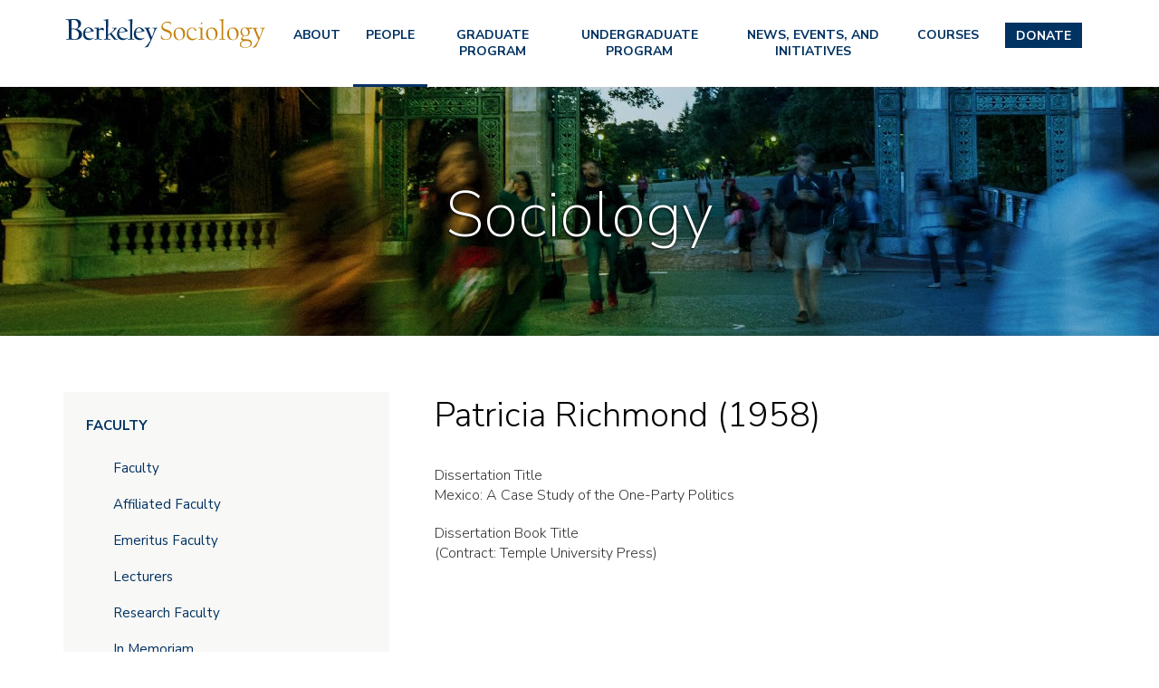

--- FILE ---
content_type: text/html; charset=UTF-8
request_url: https://sociology.berkeley.edu/patricia-richmond-1958
body_size: 8335
content:
<!DOCTYPE html>
<html  lang="en" dir="ltr" prefix="content: http://purl.org/rss/1.0/modules/content/  dc: http://purl.org/dc/terms/  foaf: http://xmlns.com/foaf/0.1/  og: http://ogp.me/ns#  rdfs: http://www.w3.org/2000/01/rdf-schema#  schema: http://schema.org/  sioc: http://rdfs.org/sioc/ns#  sioct: http://rdfs.org/sioc/types#  skos: http://www.w3.org/2004/02/skos/core#  xsd: http://www.w3.org/2001/XMLSchema# ">
  <head>
    <meta charset="utf-8" />
<meta name="Generator" content="Drupal 10 (https://www.drupal.org)" />
<meta name="MobileOptimized" content="width" />
<meta name="HandheldFriendly" content="true" />
<meta name="viewport" content="width=device-width, initial-scale=1.0" />
<link rel="icon" href="/sites/all/themes/soc/favicon.ico" type="image/vnd.microsoft.icon" />
<link rel="canonical" href="https://sociology.berkeley.edu/patricia-richmond-1958" />
<link rel="shortlink" href="https://sociology.berkeley.edu/node/15284" />

    <title>Patricia Richmond (1958) | UC Berkeley Sociology Department</title>
    <link href="https://fonts.googleapis.com/css?family=Nunito+Sans:200,300,400,600,700,800,900" rel="stylesheet">
    <link rel="stylesheet" media="all" href="/core/assets/vendor/jquery.ui/themes/base/core.css?t98aeb" />
<link rel="stylesheet" media="all" href="/core/assets/vendor/jquery.ui/themes/base/controlgroup.css?t98aeb" />
<link rel="stylesheet" media="all" href="/core/assets/vendor/jquery.ui/themes/base/checkboxradio.css?t98aeb" />
<link rel="stylesheet" media="all" href="/core/assets/vendor/jquery.ui/themes/base/resizable.css?t98aeb" />
<link rel="stylesheet" media="all" href="/core/assets/vendor/jquery.ui/themes/base/button.css?t98aeb" />
<link rel="stylesheet" media="all" href="/core/assets/vendor/jquery.ui/themes/base/dialog.css?t98aeb" />
<link rel="stylesheet" media="all" href="/core/misc/components/progress.module.css?t98aeb" />
<link rel="stylesheet" media="all" href="/core/modules/system/css/components/align.module.css?t98aeb" />
<link rel="stylesheet" media="all" href="/core/modules/system/css/components/fieldgroup.module.css?t98aeb" />
<link rel="stylesheet" media="all" href="/core/modules/system/css/components/container-inline.module.css?t98aeb" />
<link rel="stylesheet" media="all" href="/core/modules/system/css/components/clearfix.module.css?t98aeb" />
<link rel="stylesheet" media="all" href="/core/modules/system/css/components/details.module.css?t98aeb" />
<link rel="stylesheet" media="all" href="/core/modules/system/css/components/hidden.module.css?t98aeb" />
<link rel="stylesheet" media="all" href="/core/modules/system/css/components/item-list.module.css?t98aeb" />
<link rel="stylesheet" media="all" href="/core/modules/system/css/components/js.module.css?t98aeb" />
<link rel="stylesheet" media="all" href="/core/modules/system/css/components/nowrap.module.css?t98aeb" />
<link rel="stylesheet" media="all" href="/core/modules/system/css/components/position-container.module.css?t98aeb" />
<link rel="stylesheet" media="all" href="/core/modules/system/css/components/reset-appearance.module.css?t98aeb" />
<link rel="stylesheet" media="all" href="/core/modules/system/css/components/resize.module.css?t98aeb" />
<link rel="stylesheet" media="all" href="/core/modules/system/css/components/system-status-counter.css?t98aeb" />
<link rel="stylesheet" media="all" href="/core/modules/system/css/components/system-status-report-counters.css?t98aeb" />
<link rel="stylesheet" media="all" href="/core/modules/system/css/components/system-status-report-general-info.css?t98aeb" />
<link rel="stylesheet" media="all" href="/core/modules/system/css/components/tablesort.module.css?t98aeb" />
<link rel="stylesheet" media="all" href="/modules/contrib/jquery_ui/assets/vendor/jquery.ui/themes/base/core.css?t98aeb" />
<link rel="stylesheet" media="all" href="/core/modules/ckeditor5/css/ckeditor5.dialog.fix.css?t98aeb" />
<link rel="stylesheet" media="all" href="/core/assets/vendor/jquery.ui/themes/base/theme.css?t98aeb" />
<link rel="stylesheet" media="all" href="/modules/contrib/jquery_ui/assets/vendor/jquery.ui/themes/base/theme.css?t98aeb" />
<link rel="stylesheet" media="all" href="/modules/contrib/jquery_ui/assets/vendor/jquery.ui/themes/base/draggable.css?t98aeb" />
<link rel="stylesheet" media="all" href="/modules/contrib/jquery_ui/assets/vendor/jquery.ui/themes/base/resizable.css?t98aeb" />
<link rel="stylesheet" media="all" href="/sites/all/themes/soc/css/style.css?t98aeb" />

    
  </head>
  <body class="path-node page-node-type-alumni has-glyphicons">
    <a href="#main-content" class="visually-hidden focusable skip-link">
      Skip to main content
    </a>
    <div id="mobile-nav-container"></div>
    <div id="page-container">
      
        <div class="dialog-off-canvas-main-canvas" data-off-canvas-main-canvas>
    

          <header class="navbar navbar-default" id="navbar" role="banner">
      <div class="top-user-navigation-wrapper">
        <div class="container">
          
        </div>
      </div>
      <!--
      <div class="mid-header-wrapper">
        <div class="container">
          
                                <button type="button" class="navbar-toggle" data-toggle="collapse" data-target="#navbar-collapse">
              <span class="sr-only">Toggle navigation</span>
              <span class="icon-bar"></span>
              <span class="icon-bar"></span>
              <span class="icon-bar"></span>
            </button>
                  </div>
      </div> -->
      <div class="main-navigation-wrapper">
        <div class="container">
          <a id="logo-link" href="/"><img alt="UC Berkeley Sociology Logo" title="Sociology" id="logo" src="/sites/all/themes/soc/logo.svg"/></a>
          
                      <button type="button" class="navbar-toggle" data-toggle="collapse" data-target="#navbar-collapse">
              <span class="sr-only">Toggle navigation</span>
              <span class="icon-bar"></span>
              <span class="icon-bar"></span>
              <span class="icon-bar"></span>
            </button>
                    <div class="menu-wrapper">
                          <div id="navbar-collapse" class="navbar-collapse collapse">
                  <div class="region region-navigation-collapsible">
    <nav role="navigation" aria-labelledby="block-menu-block-main-menu" id="block-menu-block-main">
            
  <h2 class="visually-hidden" id="block-menu-block-main-menu">Main menu</h2>
  

        
      <ul class="menu menu--main nav">
                      <li class="expanded dropdown first">
                                                                    <a href="/resources" data-drupal-link-system-path="node/15828">About</a>
                        <ul class="dropdown-menu">
                      <li class="first">
                                        <a href="/diversity-equity-and-inclusion" title="DIVERSITY, EQUITY AND INCLUSION" data-drupal-link-system-path="node/16571">Values</a>
              </li>
                      <li>
                                        <a href="/resources/contact-us" data-drupal-link-system-path="resources/contact-us">Contact Us</a>
              </li>
                      <li>
                                        <a href="/resources/department-sociology-payment-reimbursement-forms" title="Page that provides various departmental business forms for staff faculty and gsi use." data-drupal-link-system-path="node/6124">Business Office</a>
              </li>
                      <li>
                                        <a href="/resources/syllabi-main-page" title="main page to choose what semester syllabi to view.It is recommended this list be kept to 2 previous years.Remove syllabus pages from system after they are 2 years old. People who need a copy of an older syllabus can contact the main office for a cop" data-drupal-link-system-path="node/15742">Syllabi</a>
              </li>
                      <li>
                                        <a href="/resources/sociology-meeting-rooms" data-drupal-link-system-path="node/15829">Room Reservations</a>
              </li>
                      <li class="last">
                                        <a href="https://docs.google.com/a/berkeley.edu/forms/d/17DHLi5v2lw3h4ETvdKTd3TTjm6bVCQ8jWQW4QCqKYas/viewform?c=0&amp;w=1" title="">Key Requests</a>
              </li>
        </ul>
  
              </li>
                      <li class="expanded dropdown active active-trail">
                                                                    <a href="/people/faculty" title="People" class="active-trail" data-drupal-link-system-path="people/faculty">People</a>
                        <ul class="dropdown-menu">
                      <li class="expanded dropdown first">
                                        <a href="/people/faculty" data-drupal-link-system-path="people/faculty">Faculty</a>
                        <ul class="dropdown-menu">
                      <li class="first">
                                        <a href="/people/faculty" data-drupal-link-system-path="people/faculty">Faculty</a>
              </li>
                      <li>
                                        <a href="/people/affiliated-faculty" data-drupal-link-system-path="people/affiliated-faculty">Affiliated Faculty</a>
              </li>
                      <li>
                                        <a href="/people/emeritus-faculty" data-drupal-link-system-path="people/emeritus-faculty">Emeritus Faculty</a>
              </li>
                      <li>
                                        <a href="/people/visiting-faculty" data-drupal-link-system-path="people/visiting-faculty">Lecturers</a>
              </li>
                      <li>
                                        <a href="/people/research-faculty" data-drupal-link-system-path="people/research-faculty">Research Faculty</a>
              </li>
                      <li class="last">
                                        <a href="/memoriam" title="In Memoriam" data-drupal-link-system-path="node/17040">In Memoriam</a>
              </li>
        </ul>
  
              </li>
                      <li>
                                        <a href="/people/staff" data-drupal-link-system-path="people/staff">Staff</a>
              </li>
                      <li>
                                        <a href="/people/graduate-students" data-drupal-link-system-path="people/graduate-students">Graduate Students</a>
              </li>
                      <li>
                                        <a href="/people/graduate-students-on-the-market" data-drupal-link-system-path="people/graduate-students-on-the-market">Graduate Students on the Job Market</a>
              </li>
                      <li class="expanded dropdown active active-trail last">
                                        <a href="/people/alumni" class="active-trail" data-drupal-link-system-path="node/15006">Alumni</a>
                        <ul class="dropdown-menu">
                      <li class="first">
                                        <a href="/people/alumni/a-to-z" data-drupal-link-system-path="people/alumni/a-to-z">Alumni A-Z</a>
              </li>
                      <li class="last">
                                        <a href="/people/alumni/book" data-drupal-link-system-path="people/alumni/book">Alumni Book</a>
              </li>
        </ul>
  
              </li>
        </ul>
  
              </li>
                      <li class="expanded dropdown">
                                                                    <a href="/graduate-program-sociology" data-drupal-link-system-path="node/108">Graduate Program</a>
                        <ul class="dropdown-menu">
                      <li class="expanded dropdown first">
                                        <a href="/graduate-program-sociology">Additional Information</a>
                        <ul class="dropdown-menu">
                      <li class="first last">
                                        <a href="/books-dissertations" data-drupal-link-system-path="node/6123">Books from Dissertations</a>
              </li>
        </ul>
  
              </li>
                      <li class="expanded dropdown">
                                        <a href="/current-students" data-drupal-link-system-path="node/16037">Current Students</a>
                        <ul class="dropdown-menu">
                      <li class="first">
                                        <a href="/academic-handbook-and-forms" data-drupal-link-system-path="node/6093">Academic Handbook and Forms</a>
              </li>
                      <li>
                                        <a href="/berkeley-sociology-faculty-organized-research-units-oru-affiliations" data-drupal-link-system-path="node/16134">Berkeley Sociology Faculty Organized Research Units (ORU) Affiliations</a>
              </li>
                      <li>
                                        <a href="/graduate-advising" data-drupal-link-system-path="node/6094">Graduate Advising</a>
              </li>
                      <li>
                                        <a href="/graduate-student-workshops" data-drupal-link-system-path="node/16079">Graduate Student Workshops</a>
              </li>
                      <li>
                                        <a href="/instructors-guide-writing-sociology" data-drupal-link-system-path="node/16033">Instructor&#039;s Guide to Writing for Sociology</a>
              </li>
                      <li>
                                        <a href="/job-market-workshop" data-drupal-link-system-path="node/15807">Job Market Workshop</a>
              </li>
                      <li>
                                        <a href="/student-initiatives-soca-and-bjs" data-drupal-link-system-path="node/16039">Student Initiatives: SoCA and BJS</a>
              </li>
                      <li>
                                        <a href="/people/graduate-students" data-drupal-link-system-path="people/graduate-students">Graduate Student List</a>
              </li>
                      <li class="last">
                                        <a href="https://drive.google.com/drive/folders/1kI6HcaeXqbYrqgde-SynanWLpdCsM5N3">Graduate Student Wiki</a>
              </li>
        </ul>
  
              </li>
                      <li>
                                        <a href="/resources/faculty-office-hours" data-drupal-link-system-path="resources/faculty-office-hours">Faculty Office Hours</a>
              </li>
                      <li class="expanded dropdown">
                                        <a href="/prospective-students" data-drupal-link-system-path="node/16038">Prospective Students</a>
                        <ul class="dropdown-menu">
                      <li class="first">
                                        <a href="/admissions-information-graduate-program" data-drupal-link-system-path="node/6113">Admissions Information for Graduate Program</a>
              </li>
                      <li>
                                        <a href="/faq-admissions" data-drupal-link-system-path="node/6111">FAQ for Admissions</a>
              </li>
                      <li>
                                        <a href="/financial-aid-prospectives" data-drupal-link-system-path="node/6114">Financial Aid for Prospectives</a>
              </li>
                      <li>
                                        <a href="/graduate-application-process" data-drupal-link-system-path="node/139">Graduate Application Process</a>
              </li>
                      <li class="last">
                                        <a href="https://grad.berkeley.edu/admissions/requirements/#evidence-of-english-language-proficiency">Prospective International Students</a>
              </li>
        </ul>
  
              </li>
                      <li>
                                        <a href="/graduate-course-descriptions" data-drupal-link-system-path="node/6121">Graduate Courses</a>
              </li>
                      <li class="last">
                                        <a href="https://sociology.berkeley.edu/student-technical-support" title="IT help for students">Tech Support Links</a>
              </li>
        </ul>
  
              </li>
                      <li class="expanded dropdown">
                                                                    <a href="/undergraduate-program" data-drupal-link-system-path="node/6095">Undergraduate Program</a>
                        <ul class="dropdown-menu">
                      <li class="expanded dropdown first">
                                        <a href="/new-admits-info" data-drupal-link-system-path="node/16306">New Junior Transfer Admits</a>
                        <ul class="dropdown-menu">
                      <li class="first">
                                        <a href="/new-admits-info" data-drupal-link-system-path="node/16306">1. Welcome</a>
              </li>
                      <li>
                                        <a href="/2-advisers" data-drupal-link-system-path="node/16307">2. Advisers</a>
              </li>
                      <li>
                                        <a href="/3-requirements-how-declare-sociology" data-drupal-link-system-path="node/16308">3. Requirements &amp; How to declare Sociology</a>
              </li>
                      <li>
                                        <a href="/4-schedule-planning" data-drupal-link-system-path="node/16311">4. Schedule Planning</a>
              </li>
                      <li class="last">
                                        <a href="/5-resources" data-drupal-link-system-path="node/16312">5. Resources</a>
              </li>
        </ul>
  
              </li>
                      <li class="expanded dropdown">
                                        <a href="/major" data-drupal-link-system-path="node/16034">The Major</a>
                        <ul class="dropdown-menu">
                      <li class="first">
                                        <a href="/faq" data-drupal-link-system-path="node/6128">FAQ</a>
              </li>
                      <li>
                                        <a href="/declaring-major" data-drupal-link-system-path="node/6099">Declaring the Major</a>
              </li>
                      <li>
                                        <a href="/major-requirements" data-drupal-link-system-path="node/6097">Major Requirements</a>
              </li>
                      <li>
                                        <a href="/department-policies" data-drupal-link-system-path="node/6106">Department Policies</a>
              </li>
                      <li>
                                        <a href="/important-forms" data-drupal-link-system-path="node/6107">Soc Newsletter Archives</a>
              </li>
                      <li>
                                        <a href="/plan-study" data-drupal-link-system-path="node/16129">Plan of Study</a>
              </li>
                      <li>
                                        <a href="/undergraduate-student-learning-goals" data-drupal-link-system-path="node/6105">Undergraduate Student Learning Goals</a>
              </li>
                      <li class="last">
                                        <a href="/research-methods-concentration" data-drupal-link-system-path="node/16626">Research Methods Concentration</a>
              </li>
        </ul>
  
              </li>
                      <li>
                                        <a href="/resources/faculty-office-hours" data-drupal-link-system-path="resources/faculty-office-hours">Faculty Office Hours</a>
              </li>
                      <li>
                                        <a href="/resources/gsi-office-hours" data-drupal-link-system-path="resources/gsi-office-hours">GSI Office Hours</a>
              </li>
                      <li class="expanded dropdown">
                                        <a href="/course-descriptions" title="undergrad CD link" data-drupal-link-system-path="node/6109">Undergraduate Courses</a>
                        <ul class="dropdown-menu">
                      <li class="first">
                                        <a href="/enrollment-tips-cal-central" data-drupal-link-system-path="node/6100">Enrollment Tips for Cal Central</a>
              </li>
                      <li class="last">
                                        <a href="/special-enrollment-procedures-seminars-other-sociology-courses" data-drupal-link-system-path="node/6110">Special Enrollment Procedures for Seminars &amp; Other Sociology Courses</a>
              </li>
        </ul>
  
              </li>
                      <li class="expanded dropdown">
                                        <a href="/undergraduate-resources" data-drupal-link-system-path="node/16036">Resources</a>
                        <ul class="dropdown-menu">
                      <li class="first">
                                        <a href="/advising" data-drupal-link-system-path="node/6125">Advising</a>
              </li>
                      <li>
                                        <a href="/honors-opportunities" data-drupal-link-system-path="node/6108">Honors Opportunities</a>
              </li>
                      <li>
                                        <a href="/research-opportunities-potential-funding" data-drupal-link-system-path="node/15694">Research Opportunities &amp; Potential Funding</a>
              </li>
                      <li>
                                        <a href="/student-organizations" data-drupal-link-system-path="node/15691">Student Organizations</a>
              </li>
                      <li>
                                        <a href="/study-abroad-opportunities-through-dept-sociology" data-drupal-link-system-path="node/15996">Study Abroad Opportunities through the Dept. of Sociology</a>
              </li>
                      <li>
                                        <a href="/undergraduate-writing-resources" data-drupal-link-system-path="node/6129">Undergraduate Writing Resources</a>
              </li>
                      <li>
                                        <a href="/what-can-i-do-sociology-major" data-drupal-link-system-path="node/6096">What Can I Do With a Sociology Major?</a>
              </li>
                      <li class="last">
                                        <a href="/research-opportunities-potential-funding" data-drupal-link-system-path="node/15694">Research Opportunities</a>
              </li>
        </ul>
  
              </li>
                      <li>
                                        <a href="https://berkeleyconnect.berkeley.edu/finding-connection/participating-departments/sociology">Berkeley Connect</a>
              </li>
                      <li class="last">
                                        <a href="https://sociology.berkeley.edu/student-technical-support" title="IT help for students">Tech Support Links</a>
              </li>
        </ul>
  
              </li>
                      <li class="expanded dropdown">
                                                                    <a href="/news-and-events" title="News &amp; Events" data-drupal-link-system-path="news-and-events">News, Events, and Initiatives</a>
                        <ul class="dropdown-menu">
                      <li class="first">
                                        <a href="/news-and-events" data-drupal-link-system-path="news-and-events">News</a>
              </li>
                      <li>
                                        <a href="/colloquia" data-drupal-link-system-path="colloquia">Sociology Department Colloquia</a>
              </li>
                      <li>
                                        <a href="/publications" data-drupal-link-system-path="publications">Publications</a>
              </li>
                      <li>
                                        <a href="https://berkeleypublicsociology.com/">Public Sociology</a>
              </li>
                      <li class="last">
                                        <a href="https://sociology.berkeley.edu/campus-wide-commencement-information">2026 Commencement</a>
              </li>
        </ul>
  
              </li>
                      <li>
                                        <a href="https://classes.berkeley.edu/" title="Courses">Courses</a>
              </li>
                      <li class="last">
                                        <a href="https://sociology.berkeley.edu/make-gift-sociology">Donate</a>
              </li>
        </ul>
  

  </nav>

  </div>

              </div>
                      </div>
        </div>
      </div>
    </header>
  
<div class="banner-header">
        
          <div class="region region-banner-header">
    

<section id="block-block-content-d8d054dc-2967-4b4c-97e1-ef45b21ba9af" class="block block-banner-header block-block-content block-block-contentd8d054dc-2967-4b4c-97e1-ef45b21ba9af clearfix" style="background-image:url(/sites/default/files/2019-04/PEOPLE_0.jpg)" role="region" aria-label="Site Section Name">
    <h2 class="banner-title" role="presentation">
    <p>Sociology</p>

  </h2>
</section>

  </div>


      </div>

      <div role="main" class="main-container container js-quickedit-main-content">
      <div class="row">

                                                  <aside class="col-sm-4" role="complementary">
                <div class="region region-sidebar-first">
    <nav role="navigation" aria-labelledby="block-mainmenu-menu" id="block-mainmenu">
            
  <h2 class="visually-hidden" id="block-mainmenu-menu">Main menu</h2>
  

        
      <ul class="menu menu--main nav">
                      <li class="expanded dropdown first">
                                                                    <a href="/resources" data-drupal-link-system-path="node/15828">About</a>
                        <ul class="dropdown-menu">
                      <li class="first">
                                        <a href="/diversity-equity-and-inclusion" title="DIVERSITY, EQUITY AND INCLUSION" data-drupal-link-system-path="node/16571">Values</a>
              </li>
                      <li>
                                        <a href="/resources/contact-us" data-drupal-link-system-path="resources/contact-us">Contact Us</a>
              </li>
                      <li>
                                        <a href="/resources/department-sociology-payment-reimbursement-forms" title="Page that provides various departmental business forms for staff faculty and gsi use." data-drupal-link-system-path="node/6124">Business Office</a>
              </li>
                      <li>
                                        <a href="/resources/syllabi-main-page" title="main page to choose what semester syllabi to view.It is recommended this list be kept to 2 previous years.Remove syllabus pages from system after they are 2 years old. People who need a copy of an older syllabus can contact the main office for a cop" data-drupal-link-system-path="node/15742">Syllabi</a>
              </li>
                      <li>
                                        <a href="/resources/sociology-meeting-rooms" data-drupal-link-system-path="node/15829">Room Reservations</a>
              </li>
                      <li class="last">
                                        <a href="https://docs.google.com/a/berkeley.edu/forms/d/17DHLi5v2lw3h4ETvdKTd3TTjm6bVCQ8jWQW4QCqKYas/viewform?c=0&amp;w=1" title="">Key Requests</a>
              </li>
        </ul>
  
              </li>
                      <li class="expanded dropdown active active-trail">
                                                                    <a href="/people/faculty" title="People" class="active-trail" data-drupal-link-system-path="people/faculty">People</a>
                        <ul class="dropdown-menu">
                      <li class="expanded dropdown first">
                                        <a href="/people/faculty" data-drupal-link-system-path="people/faculty">Faculty</a>
                        <ul class="dropdown-menu">
                      <li class="first">
                                        <a href="/people/faculty" data-drupal-link-system-path="people/faculty">Faculty</a>
              </li>
                      <li>
                                        <a href="/people/affiliated-faculty" data-drupal-link-system-path="people/affiliated-faculty">Affiliated Faculty</a>
              </li>
                      <li>
                                        <a href="/people/emeritus-faculty" data-drupal-link-system-path="people/emeritus-faculty">Emeritus Faculty</a>
              </li>
                      <li>
                                        <a href="/people/visiting-faculty" data-drupal-link-system-path="people/visiting-faculty">Lecturers</a>
              </li>
                      <li>
                                        <a href="/people/research-faculty" data-drupal-link-system-path="people/research-faculty">Research Faculty</a>
              </li>
                      <li class="last">
                                        <a href="/memoriam" title="In Memoriam" data-drupal-link-system-path="node/17040">In Memoriam</a>
              </li>
        </ul>
  
              </li>
                      <li>
                                        <a href="/people/staff" data-drupal-link-system-path="people/staff">Staff</a>
              </li>
                      <li>
                                        <a href="/people/graduate-students" data-drupal-link-system-path="people/graduate-students">Graduate Students</a>
              </li>
                      <li>
                                        <a href="/people/graduate-students-on-the-market" data-drupal-link-system-path="people/graduate-students-on-the-market">Graduate Students on the Job Market</a>
              </li>
                      <li class="expanded dropdown active active-trail last">
                                        <a href="/people/alumni" class="active-trail" data-drupal-link-system-path="node/15006">Alumni</a>
                        <ul class="dropdown-menu">
                      <li class="first">
                                        <a href="/people/alumni/a-to-z" data-drupal-link-system-path="people/alumni/a-to-z">Alumni A-Z</a>
              </li>
                      <li class="last">
                                        <a href="/people/alumni/book" data-drupal-link-system-path="people/alumni/book">Alumni Book</a>
              </li>
        </ul>
  
              </li>
        </ul>
  
              </li>
                      <li class="expanded dropdown">
                                                                    <a href="/graduate-program-sociology" data-drupal-link-system-path="node/108">Graduate Program</a>
                        <ul class="dropdown-menu">
                      <li class="expanded dropdown first">
                                        <a href="/graduate-program-sociology">Additional Information</a>
                        <ul class="dropdown-menu">
                      <li class="first last">
                                        <a href="/books-dissertations" data-drupal-link-system-path="node/6123">Books from Dissertations</a>
              </li>
        </ul>
  
              </li>
                      <li class="expanded dropdown">
                                        <a href="/current-students" data-drupal-link-system-path="node/16037">Current Students</a>
                        <ul class="dropdown-menu">
                      <li class="first">
                                        <a href="/academic-handbook-and-forms" data-drupal-link-system-path="node/6093">Academic Handbook and Forms</a>
              </li>
                      <li>
                                        <a href="/berkeley-sociology-faculty-organized-research-units-oru-affiliations" data-drupal-link-system-path="node/16134">Berkeley Sociology Faculty Organized Research Units (ORU) Affiliations</a>
              </li>
                      <li>
                                        <a href="/graduate-advising" data-drupal-link-system-path="node/6094">Graduate Advising</a>
              </li>
                      <li>
                                        <a href="/graduate-student-workshops" data-drupal-link-system-path="node/16079">Graduate Student Workshops</a>
              </li>
                      <li>
                                        <a href="/instructors-guide-writing-sociology" data-drupal-link-system-path="node/16033">Instructor&#039;s Guide to Writing for Sociology</a>
              </li>
                      <li>
                                        <a href="/job-market-workshop" data-drupal-link-system-path="node/15807">Job Market Workshop</a>
              </li>
                      <li>
                                        <a href="/student-initiatives-soca-and-bjs" data-drupal-link-system-path="node/16039">Student Initiatives: SoCA and BJS</a>
              </li>
                      <li>
                                        <a href="/people/graduate-students" data-drupal-link-system-path="people/graduate-students">Graduate Student List</a>
              </li>
                      <li class="last">
                                        <a href="https://drive.google.com/drive/folders/1kI6HcaeXqbYrqgde-SynanWLpdCsM5N3">Graduate Student Wiki</a>
              </li>
        </ul>
  
              </li>
                      <li>
                                        <a href="/resources/faculty-office-hours" data-drupal-link-system-path="resources/faculty-office-hours">Faculty Office Hours</a>
              </li>
                      <li class="expanded dropdown">
                                        <a href="/prospective-students" data-drupal-link-system-path="node/16038">Prospective Students</a>
                        <ul class="dropdown-menu">
                      <li class="first">
                                        <a href="/admissions-information-graduate-program" data-drupal-link-system-path="node/6113">Admissions Information for Graduate Program</a>
              </li>
                      <li>
                                        <a href="/faq-admissions" data-drupal-link-system-path="node/6111">FAQ for Admissions</a>
              </li>
                      <li>
                                        <a href="/financial-aid-prospectives" data-drupal-link-system-path="node/6114">Financial Aid for Prospectives</a>
              </li>
                      <li>
                                        <a href="/graduate-application-process" data-drupal-link-system-path="node/139">Graduate Application Process</a>
              </li>
                      <li class="last">
                                        <a href="https://grad.berkeley.edu/admissions/requirements/#evidence-of-english-language-proficiency">Prospective International Students</a>
              </li>
        </ul>
  
              </li>
                      <li>
                                        <a href="/graduate-course-descriptions" data-drupal-link-system-path="node/6121">Graduate Courses</a>
              </li>
                      <li class="last">
                                        <a href="https://sociology.berkeley.edu/student-technical-support" title="IT help for students">Tech Support Links</a>
              </li>
        </ul>
  
              </li>
                      <li class="expanded dropdown">
                                                                    <a href="/undergraduate-program" data-drupal-link-system-path="node/6095">Undergraduate Program</a>
                        <ul class="dropdown-menu">
                      <li class="expanded dropdown first">
                                        <a href="/new-admits-info" data-drupal-link-system-path="node/16306">New Junior Transfer Admits</a>
                        <ul class="dropdown-menu">
                      <li class="first">
                                        <a href="/new-admits-info" data-drupal-link-system-path="node/16306">1. Welcome</a>
              </li>
                      <li>
                                        <a href="/2-advisers" data-drupal-link-system-path="node/16307">2. Advisers</a>
              </li>
                      <li>
                                        <a href="/3-requirements-how-declare-sociology" data-drupal-link-system-path="node/16308">3. Requirements &amp; How to declare Sociology</a>
              </li>
                      <li>
                                        <a href="/4-schedule-planning" data-drupal-link-system-path="node/16311">4. Schedule Planning</a>
              </li>
                      <li class="last">
                                        <a href="/5-resources" data-drupal-link-system-path="node/16312">5. Resources</a>
              </li>
        </ul>
  
              </li>
                      <li class="expanded dropdown">
                                        <a href="/major" data-drupal-link-system-path="node/16034">The Major</a>
                        <ul class="dropdown-menu">
                      <li class="first">
                                        <a href="/faq" data-drupal-link-system-path="node/6128">FAQ</a>
              </li>
                      <li>
                                        <a href="/declaring-major" data-drupal-link-system-path="node/6099">Declaring the Major</a>
              </li>
                      <li>
                                        <a href="/major-requirements" data-drupal-link-system-path="node/6097">Major Requirements</a>
              </li>
                      <li>
                                        <a href="/department-policies" data-drupal-link-system-path="node/6106">Department Policies</a>
              </li>
                      <li>
                                        <a href="/important-forms" data-drupal-link-system-path="node/6107">Soc Newsletter Archives</a>
              </li>
                      <li>
                                        <a href="/plan-study" data-drupal-link-system-path="node/16129">Plan of Study</a>
              </li>
                      <li>
                                        <a href="/undergraduate-student-learning-goals" data-drupal-link-system-path="node/6105">Undergraduate Student Learning Goals</a>
              </li>
                      <li class="last">
                                        <a href="/research-methods-concentration" data-drupal-link-system-path="node/16626">Research Methods Concentration</a>
              </li>
        </ul>
  
              </li>
                      <li>
                                        <a href="/resources/faculty-office-hours" data-drupal-link-system-path="resources/faculty-office-hours">Faculty Office Hours</a>
              </li>
                      <li>
                                        <a href="/resources/gsi-office-hours" data-drupal-link-system-path="resources/gsi-office-hours">GSI Office Hours</a>
              </li>
                      <li class="expanded dropdown">
                                        <a href="/course-descriptions" title="undergrad CD link" data-drupal-link-system-path="node/6109">Undergraduate Courses</a>
                        <ul class="dropdown-menu">
                      <li class="first">
                                        <a href="/enrollment-tips-cal-central" data-drupal-link-system-path="node/6100">Enrollment Tips for Cal Central</a>
              </li>
                      <li class="last">
                                        <a href="/special-enrollment-procedures-seminars-other-sociology-courses" data-drupal-link-system-path="node/6110">Special Enrollment Procedures for Seminars &amp; Other Sociology Courses</a>
              </li>
        </ul>
  
              </li>
                      <li class="expanded dropdown">
                                        <a href="/undergraduate-resources" data-drupal-link-system-path="node/16036">Resources</a>
                        <ul class="dropdown-menu">
                      <li class="first">
                                        <a href="/advising" data-drupal-link-system-path="node/6125">Advising</a>
              </li>
                      <li>
                                        <a href="/honors-opportunities" data-drupal-link-system-path="node/6108">Honors Opportunities</a>
              </li>
                      <li>
                                        <a href="/research-opportunities-potential-funding" data-drupal-link-system-path="node/15694">Research Opportunities &amp; Potential Funding</a>
              </li>
                      <li>
                                        <a href="/student-organizations" data-drupal-link-system-path="node/15691">Student Organizations</a>
              </li>
                      <li>
                                        <a href="/study-abroad-opportunities-through-dept-sociology" data-drupal-link-system-path="node/15996">Study Abroad Opportunities through the Dept. of Sociology</a>
              </li>
                      <li>
                                        <a href="/undergraduate-writing-resources" data-drupal-link-system-path="node/6129">Undergraduate Writing Resources</a>
              </li>
                      <li>
                                        <a href="/what-can-i-do-sociology-major" data-drupal-link-system-path="node/6096">What Can I Do With a Sociology Major?</a>
              </li>
                      <li class="last">
                                        <a href="/research-opportunities-potential-funding" data-drupal-link-system-path="node/15694">Research Opportunities</a>
              </li>
        </ul>
  
              </li>
                      <li>
                                        <a href="https://berkeleyconnect.berkeley.edu/finding-connection/participating-departments/sociology">Berkeley Connect</a>
              </li>
                      <li class="last">
                                        <a href="https://sociology.berkeley.edu/student-technical-support" title="IT help for students">Tech Support Links</a>
              </li>
        </ul>
  
              </li>
                      <li class="expanded dropdown">
                                                                    <a href="/news-and-events" title="News &amp; Events" data-drupal-link-system-path="news-and-events">News, Events, and Initiatives</a>
                        <ul class="dropdown-menu">
                      <li class="first">
                                        <a href="/news-and-events" data-drupal-link-system-path="news-and-events">News</a>
              </li>
                      <li>
                                        <a href="/colloquia" data-drupal-link-system-path="colloquia">Sociology Department Colloquia</a>
              </li>
                      <li>
                                        <a href="/publications" data-drupal-link-system-path="publications">Publications</a>
              </li>
                      <li>
                                        <a href="https://berkeleypublicsociology.com/">Public Sociology</a>
              </li>
                      <li class="last">
                                        <a href="https://sociology.berkeley.edu/campus-wide-commencement-information">2026 Commencement</a>
              </li>
        </ul>
  
              </li>
                      <li>
                                        <a href="https://classes.berkeley.edu/" title="Courses">Courses</a>
              </li>
                      <li class="last">
                                        <a href="https://sociology.berkeley.edu/make-gift-sociology">Donate</a>
              </li>
        </ul>
  

  </nav>

  </div>

            </aside>
                  
                        <section class="col-sm-8 main-content">

                                              <div class="highlighted">  <div class="region region-highlighted">
    <div data-drupal-messages-fallback class="hidden"></div>

  </div>
</div>
                      
                    
                                              <div class="header-main" role="heading" aria-level="1">
                  <div class="region region-header">
        <h1 class="page-header">
<span>Patricia Richmond (1958)</span>
</h1>


  </div>

              </div>
                                <div class="clearfix"></div>
                                <a id="main-content"></a>
              <div class="region region-content">
      
<article data-history-node-id="15284" about="/patricia-richmond-1958" class="alumni full clearfix">

  
    

  
  <div class="content">
    
  <div class="field field--name-field-disertation field--type-string field--label-above">
    <div class="field--label">Dissertation Title</div>
              <div class="field--item">Mexico: A Case Study of the One-Party Politics</div>
          </div>

  <div class="field field--name-field-disserationbook field--type-string field--label-above">
    <div class="field--label">Dissertation Book Title</div>
              <div class="field--item">(Contract: Temple University Press)</div>
          </div>

  </div>

</article>


  </div>

            
                  </section>

                      </div>
    </div>
  


      <footer class="footer" role="contentinfo">
      <div class="container">
          <div class="region region-footer">
    <section id="block-block-content-715ed171-b1b0-4652-876e-816ccafcfe57" class="block block-block-content block-block-content715ed171-b1b0-4652-876e-816ccafcfe57 clearfix">
  
    

      
            <div class="field field--name-body field--type-text-with-summary field--label-hidden field--item"><div class="left">
<h3>UC Berkeley Sociology Department</h3>

<div class="col">410 Social Sciences Building<br>
Berkeley<br>
CA 94720-1980</div>

<div class="col">Tel: (510) 642-4766<br>
</div>

<div class="right">
<div class="text">© Copyright 2019 UC Regents.</div>

<div class="footer-logo"><a class="ucb-logo" href="https://www.berkeley.edu/" target="_BLANK"><img alt="Home" data-entity-type data-entity-uuid src="/sites/all/themes/soc/images/footerLogo.svg" style="width: 167px;"></a></div>
</div>
</div></div>
      
  </section>

<nav role="navigation" aria-labelledby="block-menu-block-menu-footer-menus-menu" id="block-menu-block-menu-footer-menus">
            
  <h2 class="visually-hidden" id="block-menu-block-menu-footer-menus-menu">Footer Menus</h2>
  

        
      <ul class="menu menu--menu-footer-menus nav">
                      <li class="first">
                                        <a href="/graduate-program-sociology" title="" data-drupal-link-system-path="node/108">Graduate Program</a>
              </li>
                      <li>
                                        <a href="/undergraduate-program" title="" data-drupal-link-system-path="node/6095">Undergraduate Program</a>
              </li>
                      <li>
                                        <a href="/user/login" data-drupal-link-system-path="user/login">Login</a>
              </li>
                      <li>
                                        <a href="http://berkeley.edu" title="">UC Berkeley Homepage</a>
              </li>
                      <li>
                                        <a href="https://dap.berkeley.edu/get-help/report-web-accessibility-issue" title="UC accessibility policy">Accessibility</a>
              </li>
                      <li>
                                        <a href="https://ophd.berkeley.edu/policies-and-procedures/nondiscrimination-policy-statement" title="UC Nondiscrimination policy">Nondiscrimination</a>
              </li>
                      <li class="last">
                                        <a href="https://sociology.berkeley.edu/website-privacy-information" title="WebSite data privacy policy">Privacy</a>
              </li>
        </ul>
  

  </nav>

  </div>

      </div>
    </footer>
  
  </div>

      
    </div>
    <script type="application/json" data-drupal-selector="drupal-settings-json">{"path":{"baseUrl":"\/","pathPrefix":"","currentPath":"node\/15284","currentPathIsAdmin":false,"isFront":false,"currentLanguage":"en"},"pluralDelimiter":"\u0003","suppressDeprecationErrors":true,"ajaxPageState":{"libraries":"eJw9yEEOgDAIBMAPYXkTtE3TBrOkoNHfe3OOo0BGbnF2OO6-Sf9JwHI6VezObV8uVtoUwyiy5KFA5WFQsWMFxRvZT1aJ_gGpFiEP","theme":"soc","theme_token":null},"ajaxTrustedUrl":[],"bootstrap":{"forms_has_error_value_toggle":1,"modal_animation":1,"modal_backdrop":"true","modal_focus_input":1,"modal_keyboard":1,"modal_select_text":1,"modal_show":1,"modal_size":"","popover_enabled":1,"popover_animation":1,"popover_auto_close":1,"popover_container":"body","popover_content":"","popover_delay":"0","popover_html":0,"popover_placement":"right","popover_selector":"","popover_title":"","popover_trigger":"click","tooltip_enabled":1,"tooltip_animation":1,"tooltip_container":"body","tooltip_delay":"0","tooltip_html":0,"tooltip_placement":"auto left","tooltip_selector":"","tooltip_trigger":"hover"},"user":{"uid":0,"permissionsHash":"c79ffcf76230bc0236d3c0c8f38d34ccb29e4bd770bd8b3fcec89e8f7220f8b3"}}</script>
<script src="/core/assets/vendor/jquery/jquery.min.js?v=3.7.1"></script>
<script src="/core/assets/vendor/underscore/underscore-min.js?v=1.13.7"></script>
<script src="/core/assets/vendor/once/once.min.js?v=1.0.1"></script>
<script src="/core/misc/drupalSettingsLoader.js?v=10.6.2"></script>
<script src="/core/misc/drupal.js?v=10.6.2"></script>
<script src="/core/misc/drupal.init.js?v=10.6.2"></script>
<script src="/core/assets/vendor/jquery.ui/ui/version-min.js?v=10.6.2"></script>
<script src="/core/assets/vendor/jquery.ui/ui/data-min.js?v=10.6.2"></script>
<script src="/core/assets/vendor/jquery.ui/ui/disable-selection-min.js?v=10.6.2"></script>
<script src="/core/assets/vendor/jquery.ui/ui/jquery-patch-min.js?v=10.6.2"></script>
<script src="/core/assets/vendor/jquery.ui/ui/scroll-parent-min.js?v=10.6.2"></script>
<script src="/core/assets/vendor/jquery.ui/ui/unique-id-min.js?v=10.6.2"></script>
<script src="/core/assets/vendor/jquery.ui/ui/focusable-min.js?v=10.6.2"></script>
<script src="/core/assets/vendor/jquery.ui/ui/keycode-min.js?v=10.6.2"></script>
<script src="/core/assets/vendor/jquery.ui/ui/plugin-min.js?v=10.6.2"></script>
<script src="/core/assets/vendor/jquery.ui/ui/widget-min.js?v=10.6.2"></script>
<script src="/core/assets/vendor/jquery.ui/ui/labels-min.js?v=10.6.2"></script>
<script src="/core/assets/vendor/jquery.ui/ui/widgets/controlgroup-min.js?v=10.6.2"></script>
<script src="/core/assets/vendor/jquery.ui/ui/form-reset-mixin-min.js?v=10.6.2"></script>
<script src="/core/assets/vendor/jquery.ui/ui/widgets/mouse-min.js?v=10.6.2"></script>
<script src="/core/assets/vendor/jquery.ui/ui/widgets/checkboxradio-min.js?v=10.6.2"></script>
<script src="/core/assets/vendor/jquery.ui/ui/widgets/draggable-min.js?v=10.6.2"></script>
<script src="/core/assets/vendor/jquery.ui/ui/widgets/resizable-min.js?v=10.6.2"></script>
<script src="/core/assets/vendor/jquery.ui/ui/widgets/button-min.js?v=10.6.2"></script>
<script src="/core/assets/vendor/jquery.ui/ui/widgets/dialog-min.js?v=10.6.2"></script>
<script src="/modules/contrib/jquery_ui/assets/vendor/jquery.ui/ui/version-min.js?v=1.13.2"></script>
<script src="/modules/contrib/jquery_ui/assets/vendor/jquery.ui/ui/data-min.js?v=1.13.2"></script>
<script src="/modules/contrib/jquery_ui/assets/vendor/jquery.ui/ui/disable-selection-min.js?v=1.13.2"></script>
<script src="/modules/contrib/jquery_ui/assets/vendor/jquery.ui/ui/focusable-min.js?v=1.13.2"></script>
<script src="/modules/contrib/jquery_ui/assets/vendor/jquery.ui/ui/form-min.js?v=1.13.2"></script>
<script src="/modules/contrib/jquery_ui/assets/vendor/jquery.ui/ui/ie-min.js?v=1.13.2"></script>
<script src="/modules/contrib/jquery_ui/assets/vendor/jquery.ui/ui/keycode-min.js?v=1.13.2"></script>
<script src="/modules/contrib/jquery_ui/assets/vendor/jquery.ui/ui/labels-min.js?v=1.13.2"></script>
<script src="/modules/contrib/jquery_ui/assets/vendor/jquery.ui/ui/plugin-min.js?v=1.13.2"></script>
<script src="/modules/contrib/jquery_ui/assets/vendor/jquery.ui/ui/safe-active-element-min.js?v=1.13.2"></script>
<script src="/modules/contrib/jquery_ui/assets/vendor/jquery.ui/ui/safe-blur-min.js?v=1.13.2"></script>
<script src="/modules/contrib/jquery_ui/assets/vendor/jquery.ui/ui/scroll-parent-min.js?v=1.13.2"></script>
<script src="/modules/contrib/jquery_ui/assets/vendor/jquery.ui/ui/tabbable-min.js?v=1.13.2"></script>
<script src="/modules/contrib/jquery_ui/assets/vendor/jquery.ui/ui/unique-id-min.js?v=1.13.2"></script>
<script src="/modules/contrib/jquery_ui/assets/vendor/jquery.ui/ui/widget-min.js?v=1.13.2"></script>
<script src="/modules/contrib/jquery_ui/assets/vendor/jquery.ui/ui/widgets/mouse-min.js?v=1.13.2"></script>
<script src="/modules/contrib/jquery_ui/assets/vendor/jquery.ui/ui/widgets/draggable-min.js?v=1.13.2"></script>
<script src="/modules/contrib/jquery_ui/assets/vendor/jquery.ui/ui/widgets/resizable-min.js?v=1.13.2"></script>
<script src="/sites/all/themes/soc/js/scripts.js?t98aeb"></script>
<script src="/sites/all/themes/soc/js/mobile-menu.js?t98aeb"></script>
<script src="/core/assets/vendor/tabbable/index.umd.min.js?v=6.3.0"></script>
<script src="/core/assets/vendor/tua-body-scroll-lock/tua-bsl.umd.min.js?v=10.6.2"></script>
<script src="/sites/all/themes/soc/bootstrap/js/affix.js?t98aeb"></script>
<script src="/sites/all/themes/soc/bootstrap/js/alert.js?t98aeb"></script>
<script src="/sites/all/themes/soc/bootstrap/js/button.js?t98aeb"></script>
<script src="/sites/all/themes/soc/bootstrap/js/carousel.js?t98aeb"></script>
<script src="/sites/all/themes/soc/bootstrap/js/collapse.js?t98aeb"></script>
<script src="/sites/all/themes/soc/bootstrap/js/dropdown.js?t98aeb"></script>
<script src="/sites/all/themes/soc/bootstrap/js/modal.js?t98aeb"></script>
<script src="/sites/all/themes/soc/bootstrap/js/tooltip.js?t98aeb"></script>
<script src="/sites/all/themes/soc/bootstrap/js/popover.js?t98aeb"></script>
<script src="/sites/all/themes/soc/bootstrap/js/scrollspy.js?t98aeb"></script>
<script src="/sites/all/themes/soc/bootstrap/js/tab.js?t98aeb"></script>
<script src="/sites/all/themes/soc/bootstrap/js/transition.js?t98aeb"></script>
<script src="/sites/all/themes/bootstrap/js/drupal.bootstrap.js?t98aeb"></script>
<script src="/sites/all/themes/bootstrap/js/attributes.js?t98aeb"></script>
<script src="/sites/all/themes/bootstrap/js/theme.js?t98aeb"></script>
<script src="/sites/all/themes/bootstrap/js/popover.js?t98aeb"></script>
<script src="/sites/all/themes/bootstrap/js/tooltip.js?t98aeb"></script>
<script src="/core/misc/progress.js?v=10.6.2"></script>
<script src="/sites/all/themes/bootstrap/js/misc/progress.js?t98aeb"></script>
<script src="/core/assets/vendor/loadjs/loadjs.min.js?v=4.3.0"></script>
<script src="/core/misc/debounce.js?v=10.6.2"></script>
<script src="/core/misc/announce.js?v=10.6.2"></script>
<script src="/core/misc/message.js?v=10.6.2"></script>
<script src="/sites/all/themes/bootstrap/js/misc/message.js?t98aeb"></script>
<script src="/core/misc/ajax.js?v=10.6.2"></script>
<script src="/sites/all/themes/bootstrap/js/misc/ajax.js?t98aeb"></script>
<script src="/core/misc/displace.js?v=10.6.2"></script>
<script src="/core/misc/jquery.tabbable.shim.js?v=10.6.2"></script>
<script src="/core/misc/position.js?v=10.6.2"></script>
<script src="/sites/all/themes/bootstrap/js/modal.js?t98aeb"></script>
<script src="/sites/all/themes/bootstrap/js/dialog.js?t98aeb"></script>
<script src="/sites/all/themes/bootstrap/js/modal.jquery.ui.bridge.js?t98aeb"></script>
<script src="/core/misc/dialog/dialog-deprecation.js?v=10.6.2"></script>
<script src="/core/misc/dialog/dialog.js?v=10.6.2"></script>
<script src="/core/misc/dialog/dialog.position.js?v=10.6.2"></script>
<script src="/core/misc/dialog/dialog.ajax.js?v=10.6.2"></script>
<script src="/sites/all/themes/bootstrap/js/misc/dialog.ajax.js?t98aeb"></script>

    <script async src="https://siteimproveanalytics.com/js/siteanalyze_6294756.js"></script>
  </body>
</html>


--- FILE ---
content_type: image/svg+xml
request_url: https://sociology.berkeley.edu/sites/all/themes/soc/logo.svg
body_size: 3191
content:
<?xml version="1.0" encoding="utf-8"?>
<!-- Generator: Adobe Illustrator 23.0.4, SVG Export Plug-In . SVG Version: 6.00 Build 0)  -->
<svg version="1.1" id="Layer_1" xmlns="http://www.w3.org/2000/svg" xmlns:xlink="http://www.w3.org/1999/xlink" x="0px" y="0px"
	 viewBox="0 0 543.2 81.9" style="enable-background:new 0 0 543.2 81.9;" xml:space="preserve">
<style type="text/css">
	.st0{fill-rule:evenodd;clip-rule:evenodd;fill:#003262;}
	.st1{fill:#003262;}
	.st2{fill:#C4820E;}
</style>
<g>
	<g>
		<path class="st0" d="M24.9,29.5c-2.5,0-3.2,0.4-3.2,2.3v16c0,0.8,0.3,5.8,1.1,6.7c1,1.1,3.8,1.7,6.7,1.7c6.8,0,11.8-4.7,11.8-12.5
			C41.2,35.8,34.6,29.5,24.9,29.5z M27.8,4.5c-5.9,0-6.2,0.8-6.2,2.6v19.4c0,1.4,1.2,1.3,3.3,1.3c5.4,0,9.2,0.5,9.2,0.5
			c2.6-2,5.5-3.7,5.5-10.7C39.7,13.1,35.9,4.5,27.8,4.5z M29,57.9c-3.7,0-7.5-0.9-11.4-0.9c-3.8,0-5.7,0.4-8.6,0.4
			c-0.9,0-1.5-0.1-1.5-1S8,55.3,10,55.3c4,0,4.2-0.2,4.2-1.5V12.6c0-7.1-1.4-7.9-3.9-7.9c-4,0-4.4-0.1-4.4-1.2
			c0-0.6,0.3-0.7,1.8-0.7c2.8,0,5.5,0.1,8.7,0.1c1.9,0,6.2-0.5,14.2-0.5c11.6,0,16.6,6,16.6,12.4s-3.8,9.5-6.7,11.5
			c-1.7,1.2-3.7,2.1-3.7,2.4c0,0.2,1.7,0.6,3.5,1.5c4.2,2.1,9.5,5.2,9.5,13C49.7,53.1,41.4,57.9,29,57.9z"/>
		<path class="st0" d="M66.2,26.3c-5.9,0-7.8,8.9-7.8,10c0,0.4,0,0.5,0.9,0.5c4,0,8.2-1,14-2c0.9-0.2,0.9-0.3,0.9-0.8
			C74.3,32.1,69.8,26.3,66.2,26.3z M78.1,35.6c-2,0.5-9.8,2.2-18.6,2.7c-1.2,0.1-1.5,0.5-1.5,2.3c0,10.7,8.3,13.6,14.2,13.6
			c5.1,0,7.9-1.9,8.4-1.9c0.4,0,0.6,0.5,0.6,0.6c0,0.4-6.6,5.3-12.9,5.3c-6.4,0-15.8-3.1-15.8-16.1c0-11,7.4-17.5,14.4-17.5
			c4,0,9,2.6,11.8,5.8c1.3,1.6,2.5,3.4,2.5,4C81.3,34.9,80.2,35.2,78.1,35.6z"/>
		<path class="st1" d="M106.6,33.5c-1.1,0-2-3.2-5.9-3.2c-4.5,0-6.2,1.9-6.2,5.1v16.1c0,3.8,0.2,3.8,6,3.8c2,0,2.1,0.2,2.1,0.9
			c0,0.9-0.1,0.8-2.1,0.8c-1.1,0-6.3-0.4-8.8-0.4c-2.6,0-5.3,0.4-6.4,0.4c-1.8,0-1.9,0-1.9-0.8s0.1-0.9,1.9-0.9
			c3.2,0,3.4-0.1,3.4-1.2V32.8c0-5.3,0.2-5.4-4.2-5.4c-1.4,0-1.4,0.1-1.4-0.8s-0.1-1.2,1.2-1.2c2.6,0,4.1,0.2,5.7,0.2
			c1.2,0,2.7-0.4,4-0.4c0.3,0,0.6,0.2,0.6,0.9c0,0.4-0.2,2.1-0.2,2.3c0,0.7,0.1,1.3,0.4,1.3c1.2,0,4.8-4.1,8.5-4.1
			c1.4,0,5,1.7,5,3.7C108.3,30.1,107,33.5,106.6,33.5z"/>
		<path class="st1" d="M143.3,57.4c-0.9,0-1.9-0.1-2.6-0.1c-0.9,0-3.3,0.1-4.3,0.1c-1.4,0-2.1-1.9-5.4-5.7c-3.3-3.7-6.5-8.6-7-8.6
			c-0.3,0-1.4,0.8-2.7,1.6c-1.2,0.8-2.3,1.3-2.3,2v4.9c0,3.7-0.2,3.7,4.7,3.7c1.8,0,2.1,0.4,2.1,1c0,0.8-0.4,0.8-2.1,0.8
			c-1.2,0-4.7-0.2-7.2-0.2c-2.6,0-5.5,0.2-6.6,0.2c-1.8,0-2.3-0.1-2.3-0.8c0-0.6,0.4-1,2.3-1c2.6,0,3.3,0,3.3-1.2
			c0-2.3,0.2-25.3,0.2-41.7c0-5.5-0.6-6.2-2.7-6.2c-3.2,0-3.5-0.2-3.5-0.8c0-0.8,0.2-1.1,1-1.1c5.6,0,10.2-1.7,10.9-1.7
			c0.4,0,0.5,0.2,0.5,0.7c0,1-0.2,4.3-0.2,6.8c0,11.8-0.5,20.6-0.5,33.3c0,0.3,0.1,0.5,0.3,0.5c1.9,0,10-7.2,12.5-9.5
			c3-2.9,3.7-4.2,3.7-5.8c0-1.3-0.2-1.4-3.7-1.4c-1.2,0-1.5-0.2-1.5-0.9c0-0.6,0.4-0.8,1.4-0.8c0.8,0,2.2,0.2,3.2,0.2
			s5.5-0.2,6.4-0.2c0.6,0,0.9,0.1,0.9,0.3c0,0.7-2.6,4.1-5,6.4c-3.9,3.8-8.7,7.3-8.7,7.8c0,0.7,1.4,2.2,6.8,8.7c2.6,3.2,5.1,7,7.8,7
			c1.9,0,2.5,0.4,2.5,1C145.5,57.2,145,57.4,143.3,57.4z"/>
		<path class="st0" d="M156.7,26.3c-5.9,0-7.8,8.9-7.8,10c0,0.4,0,0.5,0.9,0.5c4,0,8.2-1,14-2c0.9-0.2,0.9-0.3,0.9-0.8
			C164.9,32.1,160.3,26.3,156.7,26.3z M168.7,35.6c-2,0.5-9.8,2.2-18.6,2.7c-1.2,0.1-1.5,0.5-1.5,2.3c0,10.7,8.3,13.6,14.2,13.6
			c5.1,0,7.9-1.9,8.4-1.9c0.4,0,0.6,0.5,0.6,0.6c0,0.4-6.6,5.3-12.9,5.3c-6.4,0-15.8-3.1-15.8-16.1c0-11,7.4-17.5,14.4-17.5
			c4,0,9,2.6,11.8,5.8c1.3,1.6,2.6,3.4,2.6,4C171.9,34.9,170.8,35.2,168.7,35.6z"/>
		<path class="st1" d="M185.8,57.1c-1.2,0-2.9-0.2-4.3-0.2c-2.6,0-6.8,0.2-7.8,0.2c-1.8,0-1.9-0.2-1.9-0.8c0-0.5,0.1-1,1.9-1
			c3.2,0,4.5,0.1,4.5-1.3V11c0-4.9-0.5-4.9-4-4.9c-1.4,0-2.2-0.2-2.2-1c0-0.9,0.6-0.9,1.9-0.9c6.1-0.4,9-1.7,9.5-1.7
			c0.4,0,0.8,0.4,0.8,1.3s-0.4,3.7-0.4,6.1c0,29.7-0.4,35.8-0.4,38.1c0,6.5,0.5,7.3,1.9,7.3c3.9,0,3.7,0.5,3.7,1.1
			C189.1,57.1,188.5,57.1,185.8,57.1z"/>
		<path class="st0" d="M201.5,26.3c-5.9,0-7.8,8.9-7.8,10c0,0.4,0,0.5,0.9,0.5c4,0,8.2-1,14.1-2c0.9-0.2,0.9-0.3,0.9-0.8
			C209.6,32.1,205.1,26.3,201.5,26.3z M213.4,35.6c-2,0.5-9.8,2.2-18.6,2.7c-1.2,0.1-1.5,0.5-1.5,2.3c0,10.7,8.3,13.6,14.2,13.6
			c5.1,0,7.9-1.9,8.4-1.9c0.4,0,0.6,0.5,0.6,0.6c0,0.4-6.6,5.3-12.9,5.3c-6.4,0-15.8-3.1-15.8-16.1c0-11,7.4-17.5,14.4-17.5
			c4,0,9,2.6,11.8,5.8c1.3,1.6,2.5,3.4,2.5,4C216.6,34.9,215.5,35.2,213.4,35.6z"/>
		<path class="st1" d="M248.6,27.3c-1.7,0-5.1,9.4-11.3,24.3c-4.9,11.9-8.4,18.2-10.9,23.4c-0.9,1.7-1.8,1.8-3.5,2
			c-2.3,0.3-2.9,0.9-4.6,0.9c-1.3,0-2.1-0.4-2.1-0.8c0-0.5,3.7-0.9,6.3-4.3c2.8-3.5,9.5-12.7,9.5-15c0-0.9-6.2-15.3-10.5-25.4
			c-1.9-4.7-2.5-5.1-3.9-5.1c-1.5,0-1.6-0.1-1.6-0.8s0.2-1.1,1.6-1.1c2.2,0,2.7,0.2,4.6,0.2c2.2,0,4.9-0.2,7.4-0.2
			c1.6,0,1.9,0.3,1.9,1.2c0,0.7-0.3,0.8-1.9,0.8c-1.9,0-2.3,0.5-2.3,2.3c0,2.2,2,5,6.7,17c0.6,1.6,1.6,2.9,1.9,2.9
			c0.6,0,1-1.1,2.2-4.7c1.9-5.6,4.7-13.7,4.7-14.8c0-2.3,0-2.8-2.6-2.8c-2.4,0-2.7,0-2.7-0.8c0-1,0.2-1,1.6-1c2.1,0,3.5,0.2,5.6,0.2
			c1.2,0,3.3-0.3,4.3-0.3c1.2,0,1.6,0.1,1.6,0.9C250.6,26.9,249.5,27.3,248.6,27.3z"/>
	</g>
	<g>
		<path class="st2" d="M273.3,58c-7.7,0-13.1-2.7-13.1-4.2c0-1.4-0.2-6.5-0.2-7.5c0-0.6,0.1-1.4,0.7-1.4c0.9,0,1.4,4.6,1.7,5.1
			c0.7,1.2,3.5,6.5,11.3,6.5c9.6,0,11.3-7,11.3-9.8c0-5.2-2-7.3-12.2-11c-8.3-3-11.3-5.7-11.3-12.7c0-7.9,7.2-13.7,16.9-13.7
			c5,0,7.6,0.8,7.6,1.6c0.1,0.6,0.9,4.4,0.9,5.1c0,0.6,0.1,1.5-0.3,1.5c-0.8,0-1-0.9-1.3-1.4c-0.2-0.6-0.2-1.4-1.2-2.3
			c-1.1-0.9-5.2-1.9-7.6-1.9c-6.9,0-11.6,3.7-11.6,8.3c0,5.2,1.4,7.1,11.3,10.4c7.1,2.4,12.8,5.5,12.8,13.2
			C289.2,50.4,284.6,58,273.3,58z"/>
		<path class="st2" d="M309.1,58.4c-12,0-15.3-9.1-15.3-17.2c0-8.7,6.1-16,14.8-16c5.4,0,7.9,1,8.9,1.7c5.2,3.5,7,8.3,7,14
			C324.5,51.1,319.1,58.4,309.1,58.4z M314.3,29.9c-1.9-1.7-3.5-2.5-7.5-2.5c-1.5,0-3.1,0.1-4.1,0.8c-2.8,2-3.8,6.6-3.8,10.6
			c0,3.2,0.1,18.4,11.5,18.4c7.6,0,8.7-6.9,8.7-13.8C319.1,37.3,317.7,33.1,314.3,29.9z"/>
		<path class="st2" d="M343.7,58.8c-4.7,0-8.3-1.7-11.7-5.5c-1.7-1.9-3.2-4.7-3.2-9.8c0-14.1,6.4-18.5,14.4-18.5
			c7.4,0,11.3,5.2,11.3,7.4c0,0.9-0.2,1.3-1.1,1.3c-2.6,0-5.4-3-5.4-5.8c0,0-1.2-1.1-4.1-1.1c-7.6,0-11.2,4.6-11.2,12.6
			c0,8.9,5.6,15.7,13.5,15.7c6.1,0,9.5-3.8,9.9-3.8c0.2,0,0.5,0.2,0.5,0.5C356.5,52.6,351.8,58.8,343.7,58.8z"/>
		<path class="st2" d="M374.5,57.5c-1.1,0-3.3-0.2-5.8-0.2c-2.7,0-6.2,0.2-7.3,0.2c-1.8,0-2-0.2-2-1c0-0.6,0.1-0.7,2-0.7
			c0.9,0,2.8,0.1,3.5,0.1s0.9-0.4,0.9-1.5v-21c0-3.2-0.5-6.5-2.2-6.5c-3.9,0-3.9,0-3.9-0.8c0-0.6,0.1-0.7,1.6-0.7h4.8
			c2.6,0,2.9-0.6,4.1-0.6c0.4,0,0.6,0.9,0.6,1.6c0,1.9-0.2,20.7-0.2,22.4c0,4.8,0.6,6.9,1.7,6.9c3.5,0,4.6,0.1,4.6,0.7
			C376.6,57.2,376.6,57.5,374.5,57.5z M368,16.3c-1.2,0-1.8-0.6-1.8-1.7c0-1.3,1.5-3.3,3-3.3c0.9,0,1.4,0.7,1.4,1.6
			C370.6,14.6,369.2,16.3,368,16.3z"/>
		<path class="st2" d="M395.6,58.4c-12,0-15.3-9.1-15.3-17.2c0-8.7,6.1-16,14.8-16c5.4,0,7.9,1,8.9,1.7c5.2,3.5,7,8.3,7,14
			C411.1,51.1,405.7,58.4,395.6,58.4z M400.8,29.9c-1.9-1.7-3.5-2.5-7.5-2.5c-1.5,0-3.1,0.1-4.1,0.8c-2.8,2-3.8,6.6-3.8,10.6
			c0,3.2,0.1,18.4,11.5,18.4c7.6,0,8.7-6.9,8.7-13.8C405.6,37.3,404.3,33.1,400.8,29.9z"/>
		<path class="st2" d="M428.1,57.5c-1.2,0-2.9-0.2-4.3-0.2c-2.7,0-5.7,0.2-6.8,0.2c-1.8,0-2-0.2-2-0.8s0.1-0.8,2-0.8
			c3.2,0,4.6,0.1,4.6-1.3V10.8c0-5-0.5-5-4-5c-1.4,0-2.2,0-2.2-0.9s0.6-0.8,2-0.9c6.2-0.7,8-1.6,8.4-1.6s0.8,0.6,0.8,1.3
			c0,0.9-0.4,3.6-0.4,6c0,30-0.4,36.2-0.4,38.5c0,6.5,0.6,7.6,2,7.6c3.9,0,3.8,0.2,3.8,0.9C431.5,57.5,431,57.5,428.1,57.5z"/>
		<path class="st2" d="M451.8,58.4c-12,0-15.3-9.1-15.3-17.2c0-8.7,6.1-16,14.8-16c5.4,0,7.9,1,8.9,1.7c5.2,3.5,7,8.3,7,14
			C467.2,51.1,461.9,58.4,451.8,58.4z M457,29.9c-1.9-1.7-3.5-2.5-7.5-2.5c-1.5,0-3.1,0.1-4.1,0.8c-2.8,2-3.8,6.6-3.8,10.6
			c0,3.2,0.1,18.4,11.5,18.4c7.6,0,8.7-6.9,8.7-13.8C461.8,37.3,460.4,33.1,457,29.9z"/>
		<path class="st2" d="M484.7,78.7c-7.3,0-14.2-1.7-14.2-8.6c0-8.2,8-8.8,8-9.9c0-0.8-5-1.4-5-4.8c0-3.9,5.5-7.3,5.5-7.7
			c0-0.6-6.9-1.9-6.9-10.5c0-4.2,1.6-12.2,12.8-12.2c3.1,0,5.4,0.6,12.4,0.6c3.9,0,4.8-1.5,5.2-1.5c0.3,0,0.2,0,0.2,0.8
			c0,0.2-0.5,1.4-0.8,2.5c-0.2,0.6-0.5,1.3-1.8,1.3c-2,0-3.2-0.3-4.2-0.3c-1.1,0-1.6-0.1-1.6,0.4c0,0.6,2.8,3.9,2.8,7.9
			c0,5.3-4.2,11.7-12.7,11.7c-2.1,0-3.5-0.3-3.5-0.3c-2,1.2-3.5,3.2-3.5,4.9c0,2.1,2,3.1,9.5,3.1c12.9,0,15.8,5.1,15.8,10.5
			C502.8,76.8,491.1,78.7,484.7,78.7z M486.8,60.4c-8.9,0-13.2,4.3-13.2,9.1c0,7.2,7.2,7.9,11.8,7.9c5.2,0,13.6-2,13.6-9.1
			C499.1,63.6,495.9,60.4,486.8,60.4z M483.2,26.4c-6.2,0-6.8,6.2-6.8,8.7c0,3.9,1.3,12,8.7,12c6,0,7.5-5.2,7.5-8.8
			C492.6,32.2,488.2,26.4,483.2,26.4z"/>
		<path class="st2" d="M535.5,27.1c-1.7,0-4.6,9.7-10.7,24.9c-4.9,12.2-8.4,18.4-10.9,23.6c-0.9,1.7-1.6,1.8-3.3,2
			c-2.4,0.3-2.7,0.9-4.4,0.9c-0.9,0-2.2-0.2-2.2-0.7c0-0.6,3.4-1,6.1-4.4c2.8-3.5,9.5-13,9.5-15.4c0-0.9-6.3-15.3-10.6-25.5
			c-2-4.7-2.4-5.1-3.8-5.1c-1.6,0-1.7-0.1-1.7-0.8c0-0.7,0.2-0.9,1.7-0.9c2.2,0,2.5,0.2,4.4,0.2c2.2,0,3.9-0.2,6.5-0.2
			c1.7,0,2,0.2,2,1c0,0.7-0.3,0.8-2,0.8c-2.7,0-2.5,1.3-2.5,2.3c0,2.3,1.9,4,7.1,17.7c0.9,2.5,2,3.6,2.5,3.6s1.3-2.3,2.5-6
			c1.9-5.7,4.3-13.5,4.3-14.7c0-2.4-0.1-3.3-2.8-3.3c-2.4,0-2.8,0.2-2.8-0.6c0-1,0.2-1,1.7-1c2.1,0,4,0.2,6.1,0.2
			c1.2,0,2.6-0.3,3.7-0.3c1.3,0,1.7,0.1,1.7,0.9C537.6,27,536.5,27.1,535.5,27.1z"/>
	</g>
</g>
</svg>
